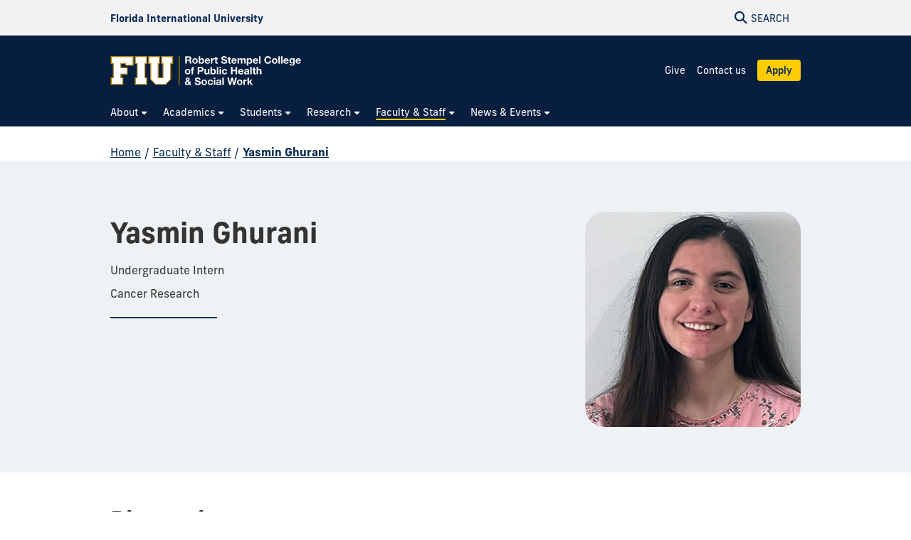

--- FILE ---
content_type: text/html
request_url: https://stempel.fiu.edu/faculty-staff/profiles/ghurani-yasmin.html
body_size: 8884
content:
<!DOCTYPE html>
<html lang="en-US">
	<head>
		  
        <meta charset="UTF-8"/>
        <meta content="IE=edge" http-equiv="X-UA-Compatible"/>
        <meta content="width=device-width, initial-scale=1.0" name="viewport"/>
        <meta content="Florida International University - Digital Communications" name="author"/>

		                <title>Yasmin Ghurani | FIU Robert Stempel College of Public Health &amp; Social Work</title>
<meta content="Yasmin Ghurani" property="og:title"/>
<meta content="d44a8c930a73710b269f6321dae29eaa" name="id"/>
<meta content="https://stempel.fiu.edu/faculty-staff/_assets/ghurani-yasmin.png" property="og:image"/>
<meta content="summary_large_image" name="twitter:card"/>
<meta content="website" property="og:type"/>
<meta content="https://stempel.fiu.edu/faculty-staff/profiles/ghurani-yasmin.html" property="og:url"/>
<link href="https://stempel.fiu.edu/faculty-staff/profiles/ghurani-yasmin.html" rel="canonical"/>


<script id="page-schema" type="application/ld+json">
{
    "@context":"https://schema.org",
        "@graph":[
            {
              "@type":"WebSite",
              "@id":"https://stempel.fiu.edu",
              "url":"https://stempel.fiu.edu",
              "name":"Robert Stempel College of Public Health &amp; Social Work",
              "potentialAction":{
                 "@type":"SearchAction",
                 "target":"https://stempel.fiu.edu/results.html?q={query}",
                 "query-input":"required name=query"
              }
            },
            {
              "@type":"WebPage",
              "@id":"https://stempel.fiu.edu/faculty-staff/profiles/ghurani-yasmin.html",
              "@url":"https://stempel.fiu.edu/faculty-staff/profiles/ghurani-yasmin.html",
              "inLanguage":"en-US",
              "name":"Yasmin Ghurani",
              "isPartOf":{
                 "@id":"https://stempel.fiu.edu"
            },
                          "datePublished":"2025-08-28T11:42Z",
              "dateModified":"2024-02-22T23:49Z"
            }
        ]
}
</script>
		
<!-- Preconnect -->
<link crossorigin="anonymous" href="https://use.typekit.net" rel="preconnect"/>
<link crossorigin="anonymous" href="https://digicdn.fiu.edu" rel="preconnect"/>

<!-- Preload -->
<link as="style" crossorigin="anonymous" href="https://digicdn.fiu.edu/core/_assets/css/fiu-custom-foundation.css" rel="preload"/>
<link as="style" crossorigin="anonymous" href="https://digicdn.fiu.edu/v2/assets/css/styles.css" rel="preload"/>
<link as="style" crossorigin="anonymous" href="https://digicdn.fiu.edu/core/_assets/css/styles.css?v=1.39.2.0" rel="preload"/>
<link as="style" crossorigin="anonymous" href="https://digicdn.fiu.edu/fonts/fa/css/all.min.css" rel="preload"/>
<link as="style" crossorigin="anonymous" href="https://digicdn.fiu.edu/fonts/fa/css/v4-shims.min.css" rel="preload"/>
<link as="style" crossorigin="anonymous" href="https://use.typekit.net/erk8tyy.css" rel="preload"/>
<link as="style" crossorigin="anonymous" href="https://digicdn.fiu.edu/fonts/furore.css" rel="preload"/>
<link as="style" crossorigin="anonymous" href="https://digicdn.fiu.edu/fonts/barlow.css" rel="preload"/>

<!-- Stylesheets -->
<link crossorigin="anonymous" href="https://digicdn.fiu.edu/core/_assets/css/fiu-custom-foundation.css" rel="stylesheet"/>
<link crossorigin="anonymous" href="https://digicdn.fiu.edu/v2/assets/css/styles.css" rel="stylesheet"/>
<link crossorigin="anonymous" href="https://digicdn.fiu.edu/core/_assets/css/styles.css?v=1.39.2.0" rel="stylesheet"/>
<link crossorigin="anonymous" href="https://digicdn.fiu.edu/fonts/fa/css/all.min.css" rel="stylesheet"/>
<link crossorigin="anonymous" href="https://digicdn.fiu.edu/fonts/fa/css/v4-shims.min.css" rel="stylesheet"/>
<link crossorigin="anonymous" href="https://use.typekit.net/erk8tyy.css" rel="stylesheet"/>
<link crossorigin="anonymous" href="https://digicdn.fiu.edu/fonts/furore.css" rel="stylesheet"/>
<link crossorigin="anonymous" href="https://digicdn.fiu.edu/fonts/barlow.css" rel="stylesheet"/>


		<link href="../../_assets/css/custom.css?v=06052023" id="site-styles" rel="stylesheet"/>

		
		  
        <link href="https://digicdn.fiu.edu/core/_assets/favicon/apple-touch-icon.png" rel="apple-touch-icon" sizes="180x180"/>
        <link href="https://digicdn.fiu.edu/core/_assets/favicon/favicon-32x32.png" rel="icon" sizes="32x32" type="image/png"/>
        <link href="https://digicdn.fiu.edu/core/_assets/favicon/favicon-16x16.png" rel="icon" sizes="16x16" type="image/png"/>
        <link href="https://digicdn.fiu.edu/core/_assets/favicon/site.webmanifest" rel="manifest"/>
        <link color="#112d54" href="https://digicdn.fiu.edu/core/_assets/favicon/safari-pinned-tab.svg" rel="mask-icon"/>
        <link href="https://digicdn.fiu.edu/core/_assets/favicon/favicon.ico" rel="shortcut icon"/>
        <meta content="#e8cd7d" name="msapplication-TileColor"/>
        <meta content="#ffffff" name="theme-color"/>
        <meta content="https://digicdn.fiu.edu/core/_assets/favicon/browserconfig.xml" name="msapplication-config"/>

		
<!-- Google Tag Manager -->
<script>dataLayer = [];</script>
<script>
    (function(w,d,s,l,i){w[l]=w[l]||[];w[l].push({'gtm.start':
    new Date().getTime(),event:'gtm.js'});var f=d.getElementsByTagName(s)[0],
    j=d.createElement(s),dl=l!='dataLayer'?'&amp;l='+l:'';j.async=true;j.src=
    'https://www.googletagmanager.com/gtm.js?id='+i+dl;f.parentNode.insertBefore(j,f);
    })(window,document,'script','dataLayer', 'GTM-NKGVZSX');
</script>



		
		
		
	</head>
	<body class="preload">
		
		
		<header class="horizontal-logo mega-menu"><a class="skip-main-content" href="#main-content">Skip to Main Content</a><div class="row logo-tools"><div class="columns logo-tools-wrapper"><a aria-label="Florida International University Homepage" class="header-logo" href="https://www.fiu.edu/"><span>Florida International University</span></a><div class="tools"><a aria-haspopup="true" aria-label="Open Search" href="#" id="search" role="button"><p aria-hidden="true" class="fa fa-search"></p><span>Search</span></a></div></div></div><div id="nav"><div class="contain-to-grid"><div class="row site-header"><div class="columns"><div class="tools"><a aria-haspopup="true" aria-label="Open Menu" href="#" id="menu" role="button"><p aria-hidden="true" class="fa fa-bars"><span>Menu</span></p></a></div><div class="header-grid"><div class="header-grid-logo"><a aria-label="Robert Stempel College of Public Health &amp; Social Work Homepage" href="../../index.html"><img alt="Robert Stempel College of Public Health &amp; Social Work Homepage" class="svg-logo" src="../../_assets/images/logo-stempel.svg"/></a></div><div class="header-grid-menu"><ul><li><a class="" href="https://give.fiu.edu/give-now/robert-stempel-college-of-public-health-social-work/index.html" rel="noopener noreferrer" target="_blank">Give</a></li><li><a class="" href="../../contact/index.html">Contact us</a></li><li><a class="button button--bright-gold" href="../../apply/index.html">Apply</a></li></ul></div><nav aria-label="Robert Stempel College of Public Health &amp; Social Work" class="top-bar regular-nav" data-options="is_hover: false" data-topbar="" id="main-menu"><div class="top-bar-section"><ul class="nav-links" role="menu"><li class=" has-dropdown " role="menuitem"><button aria-expanded="false" aria-haspopup="true"><span>About</span></button><ul class="dropdown " role="menubar"><li role="menuitem"><div class="row menu-item-wrapper"><div class="columns mm-group-content large-3"><div class="heading"><span class="display-text">Working together for the greater good</span><hr aria-hidden="true" role="presentation"/></div><p>Stempel College inspires groundbreaking research and education through an academic environment that influences policy and promotes healthy living in communities near and far.</p></div><div class="columns mm-group-links large-6"><div class="heading"><span class="display-text">Learn more about Stempel College</span><hr aria-hidden="true" role="presentation"/></div><ul class="mm-links summaries columns-2"><li><div class="mm-link-wrapper"><a href="../../about/message-from-the-dean/index.html">Message from the Dean</a><div class="link-summary">Welcome from Tomás R. Guilarte, the dean of Stempel College.</div></div></li><li><div class="mm-link-wrapper"><a href="../../about/mission-vision/index.html">Mission &amp; Values</a><div class="link-summary">We are committed to making positive change in local and global communities.</div></div></li><li><div class="mm-link-wrapper"><a href="../../about/rankings-and-facts/index.html">Ranking &amp; Facts</a><div class="link-summary">Celebrate our highly-rated programs and top research funding among public universities.</div></div></li><li><div class="mm-link-wrapper"><a href="../../about/accreditation/index.html">Accreditation</a><div class="link-summary">Our programs meet national accreditation standards.</div></div></li></ul></div><div class="columns mm-group-content large-3"><div class="heading"><span aria-hidden="true" class="fa fa-solid fa-user"></span><span class="display-text">Looking for someone?</span><hr aria-hidden="true" role="presentation"/></div><p>See the members of Stempel College who elevate our programs, research and administration.</p><p><a href="../index.html">View Faculty &amp; Staff Directory</a></p></div></div></li></ul></li><li class=" has-dropdown " role="menuitem"><button aria-expanded="false" aria-haspopup="true"><span>Academics</span></button><ul class="dropdown " role="menubar"><li role="menuitem"><div class="row menu-item-wrapper"><div class="columns mm-group-links large-3"><div class="heading"><span class="display-text">Schools</span><hr aria-hidden="true" role="presentation"/></div><ul class="mm-links  columns-1"><li><div class="mm-link-wrapper"><a href="../../academics/public-health/index.html">Public Health</a></div></li><li><div class="mm-link-wrapper"><a href="../../academics/social-work/index.html">Social Work</a></div></li><li><div class="mm-link-wrapper"><a href="https://aidp.fiu.edu/">International Disaster Preparedness</a></div></li></ul></div><div class="columns mm-group-links large-6"><div class="heading"><span class="display-text">Departments</span><hr aria-hidden="true" role="presentation"/></div><ul class="mm-links  columns-2"><li><div class="mm-link-wrapper"><a href="../../academics/public-health/disciplines/biostatistics/index.html">Biostatistics</a></div></li><li><div class="mm-link-wrapper"><a href="../../academics/dietetics-and-nutrition/index.html">Dietetics &amp; Nutrition</a></div></li><li><div class="mm-link-wrapper"><a href="../../academics/public-health/disciplines/environmental-health-sciences/index.html">Environmental Health Sciences</a></div></li><li><div class="mm-link-wrapper"><a href="../../academics/public-health/disciplines/epidemiology/index.html">Epidemiology</a></div></li><li><div class="mm-link-wrapper"><a href="../../academics/public-health/disciplines/global-health/index.html">Global Health</a></div></li><li><div class="mm-link-wrapper"><a href="../../academics/public-health/disciplines/health-promotion-and-disease-prevention/index.html">Health Promotion &amp; Disease Prevention</a></div></li><li><div class="mm-link-wrapper"><a href="../../academics/public-health/disciplines/online-mph/index.html">Online MPH Generalist</a></div></li></ul></div><div class="columns mm-group-content large-3"><div class="heading"><span aria-hidden="true" class="fa fa-solid fa-magnifying-glass"></span><span class="display-text">Program Finder</span><hr aria-hidden="true" role="presentation"/></div><p>Start the next step of your education with one of Stempel College's degrees and programs taught by world-renowned faculty.</p><p><a class="display-text" href="../../academics/degrees-programs/index.html">Explore Degrees &amp; Programs</a></p></div></div></li></ul></li><li class=" has-dropdown " role="menuitem"><button aria-expanded="false" aria-haspopup="true"><span>Students</span></button><ul class="dropdown " role="menubar"><li role="menuitem"><div class="row menu-item-wrapper"><div class="columns mm-group-links large-3"><div class="heading"><span class="display-text">Survival Guides</span><hr aria-hidden="true" role="presentation"/></div><ul class="mm-links  columns-1"><li><div class="mm-link-wrapper"><a href="../../students/current-students/index.html">Current</a></div></li><li><div class="mm-link-wrapper"><a href="../../students/prospective/index.html">Prospective</a></div></li><li><div class="mm-link-wrapper"><a href="../../students/current-students/index.html">International</a></div></li></ul></div><div class="columns mm-group-links large-3"><div class="heading"><span class="display-text">Useful Links</span><hr aria-hidden="true" role="presentation"/></div><ul class="mm-links  columns-1"><li><div class="mm-link-wrapper"><a href="../../students/funding-your-education/index.html">Funding your Education</a></div></li><li><div class="mm-link-wrapper"><a href="https://housing.fiu.edu/index.html" target="_blank">Housing</a></div></li><li><div class="mm-link-wrapper"><a href="http://dasa.fiu.edu/all-departments/advising/index.html" target="_blank">Advising</a></div></li><li><div class="mm-link-wrapper"><a href="../../students/careers/index.html">Career &amp; Professional Development</a></div></li></ul></div><div class="columns mm-group-content large-3"><div class="heading"><span class="display-text">Study Abroad</span><hr aria-hidden="true" role="presentation"/></div><p>At Stempel College, students may have opportunities to conduct research or participate in other educational opportunities abroad.</p><p><a class="display-text" href="../../students/international-experiences/index.html">View International Experiences</a></p></div></div></li></ul></li><li class=" has-dropdown " role="menuitem"><button aria-expanded="false" aria-haspopup="true"><span>Research</span></button><ul class="dropdown " role="menubar"><li role="menuitem"><div class="row menu-item-wrapper"><div class="columns mm-group-content large-3"><div class="heading"><span class="display-text">Research at Stempel College</span><hr aria-hidden="true" role="presentation"/></div><p>Our college's research extends beyond South Florida, embracing global populations as major public health issues and social welfare problems continue to affect the world.</p><p><a class="display-text" href="../../research/index.html">See our focus and impact</a></p></div><div class="columns mm-group-content large-3"><div class="heading"><span class="display-text">Laboratories</span><hr aria-hidden="true" role="presentation"/></div><p>Stempel College's nationally renowned laboratories are finding solutions to fundamental issues faced by local and global populations.</p><p><a class="display-text" href="../../research/labs/index.html">View Laboratories</a></p></div><div class="columns mm-group-content large-3"><div class="heading"><span class="display-text">Affiliated Research Centers</span><hr aria-hidden="true" role="presentation"/></div><p>These collaborative hubs serve as epicenters of groundbreaking research into complex challenges in health.</p><p><a class="display-text" href="../../research/affiliated-research-centers/index.html">View Affiliated Research Centers</a></p></div></div></li></ul></li><li class=" current has-dropdown " role="menuitem"><button aria-expanded="false" aria-haspopup="true"><span>Faculty &amp; Staff</span></button><ul class="dropdown " role="menubar"><li role="menuitem"><div class="row menu-item-wrapper"><div class="columns mm-group-content large-3"><div class="heading"><span class="display-text">Resource Portal</span><hr aria-hidden="true" role="presentation"/></div><p>Our Faculty &amp; Staff Resources portal is a one-stop shop for everything members of Stempel College might need.</p><p><a class="display-text" href="../resources/index.html">Explore resources</a></p></div><div class="columns mm-group-links large-3"><div class="heading"><span class="display-text">Quick Links</span><hr aria-hidden="true" role="presentation"/></div><ul class="mm-links  columns-1"><li><div class="mm-link-wrapper"><a href="../../_assets/docs/ops-manual.pdf">Operations Manual</a></div></li><li><div class="mm-link-wrapper"><a href="https://hr.fiu.edu/payroll-calendars-schedules/">Payroll Calendars and Schedules</a></div></li></ul></div><div class="columns mm-group-content large-3"><div class="heading"><span aria-hidden="true" class="fa fa-solid fa-user"></span><span class="display-text">Faculty &amp; Staff Directory</span><hr aria-hidden="true" role="presentation"/></div><p>See the members of Stempel College who elevate our programs, research and administration.</p><p><a class="display-text" href="../index.html">View Directory</a></p></div></div></li></ul></li><li class=" has-dropdown " role="menuitem"><button aria-expanded="false" aria-haspopup="true"><span>News &amp; Events</span></button><ul class="dropdown " role="menubar"><li role="menuitem"><div class="row menu-item-wrapper"><div class="columns mm-group-content large-3"><div class="heading"><span class="display-text">Upcoming Events</span><hr aria-hidden="true" role="presentation"/></div><p>Stempel College hosts both annual and periodic events for students, alumni, faculty and staff.</p><p><a class="display-text" href="../../news-and-events/index.html">View upcoming news and events</a></p></div><div class="columns mm-group-content large-3"><div class="heading"><span class="display-text">Stempel Stories</span><hr aria-hidden="true" role="presentation"/></div><p>Read about the college's latest developments, from national rankings to student and faculty achievements.</p><p><a class="display-text" href="../../news-and-events/stempel-stories/index.html">View Stempel Stories</a></p></div><div class="columns mm-group-content large-3"><div class="heading"><span class="display-text">Stay up to date</span><hr aria-hidden="true" role="presentation"/></div><p>Get the latest Stempel College news delivered directly to your email inbox.</p><p><a class="display-text" href="https://lp.constantcontactpages.com/su/D4SOeIw/StempelStories?source_id=248b58c1-00dc-401b-af87-cc3794923a8f&amp;source_type=em&amp;c=Uec1W0Jgt6WxPTI42sK_TOJZwRcQf9Dw3BR4gqtRwC_UjNZewmkSUQ==">Subscribe to Stempel Stories</a></p></div></div></li></ul></li></ul></div></nav></div></div></div></div></div></header>
		<section aria-labelledby="mobile-menu" class="overlay-container menu hide"><div class="row menu-close"><div class="small-12 columns text-right"><a aria-label="Close Menu" class="close-button" href="#" role="button"><span class="close-text">Close</span><span aria-hidden="true" class="fa fa-close"></span></a></div></div><div class="row small-collapse"><div class="columns"><nav aria-label="Mobile Menu" id="mobile-menu"><ul><li class=""><a href="../../index.html"><span>Home</span></a></li><li class="mobile-dropdown "><button aria-expanded="false"><span>About</span></button><ul class="dropdown-items"><li><a href="../../about/index.html"><span>Overview</span></a></li><li class=""><a href="../../about/rankings-and-facts/index.html"><span>Rankings &amp; Facts</span></a></li><li class=""><a href="../../about/accreditation/index.html"><span>Accreditation</span></a></li><li class=""><a href="../../about/message-from-the-dean/index.html"><span>Message from the Dean</span></a></li><li class=""><a href="../../about/mission-vision/index.html"><span>Mission &amp; Vision</span></a></li></ul></li><li class="mobile-dropdown "><button aria-expanded="false"><span>Academics</span></button><ul class="dropdown-items"><li><a href="../../academics/index.html"><span>Overview</span></a></li><li class=""><a href="../../academics/degrees-programs/index.html"><span>Degrees &amp; Programs</span></a></li><li class=""><a href="../../academics/public-health/index.html"><span>Public Health</span></a></li><li class=""><a href="../../academics/social-work/index.html"><span>School of Social Work</span></a></li><li class=""><a href="../../academics/dietetics-and-nutrition/index.html"><span>Department of Dietetics &amp; Nutrition</span></a></li><li class=""><a href="https://aidp.fiu.edu/"><span>Academy for International Disaster Preparedness</span></a></li></ul></li><li class="mobile-dropdown "><button aria-expanded="false"><span>Students</span></button><ul class="dropdown-items"><li><a href="../../students/index.html"><span>Overview</span></a></li><li class=""><a href="../../students/current-students/index.html"><span>Current Students</span></a></li><li class=""><a href="../../students/prospective/index.html"><span>Prospective Students</span></a></li><li class=""><a href="../../students/international-experiences/index.html"><span>International Experiences</span></a></li><li class=""><a href="../../students/careers/index.html"><span>Careers</span></a></li></ul></li><li class="mobile-dropdown "><button aria-expanded="false"><span>Research</span></button><ul class="dropdown-items"><li><a href="../../research/index.html"><span>Overview</span></a></li><li class=""><a href="../../research/affiliated-research-centers/index.html"><span>Affiliated Research Centers</span></a></li><li class=""><a href="../../research/labs/index.html"><span>Laboratories</span></a></li></ul></li><li class="mobile-dropdown current "><button aria-expanded="false"><span>Faculty &amp; Staff</span></button><ul class="dropdown-items"><li><a href="../index.html"><span>Faculty &amp; Staff Directory</span></a></li><li class=""><a href="../resources/index.html"><span>Faculty &amp; Staff Resources</span></a></li></ul></li><li class="mobile-dropdown "><button aria-expanded="false"><span>News &amp; Events</span></button><ul class="dropdown-items"><li><a href="../../news-and-events/index.html"><span>Overview</span></a></li><li class=""><a href="../../news-and-events/stempel-college-career-fair/index.html"><span>Career Fair</span></a></li><li class=""><a href="../../news-and-events/stempel-stories/index.html"><span>Stempel Stories</span></a></li></ul></li><li class=""><a href="https://give.fiu.edu/give-now/robert-stempel-college-of-public-health-social-work/index.html" rel="noopener noreferrer" target="_blank"><span>Give</span></a></li><li class=""><a href="../../contact/index.html"><span>Contact us</span></a></li><li class="highlight cyan"><a href="../../apply/index.html"><span>Apply</span></a></li></ul></nav></div></div></section>
		<section aria-label="Search" class="overlay-container search hide">
    <div class="row menu-close">
        <div class="small-12 columns text-right">
            <a aria-label="Close Search" class="close-button" href="#" role="button">
                <span class="close-text">Close</span><span aria-hidden="true" class="fa fa-close"></span>
            </a>
        </div>
    </div>
    <div class="row">
        <div class="search-wrapper custom medium-centered columns">
            <div class="row">
                <div class="small-12 columns">
                    <h5>Search this website</h5>
                    <form action="/results.html" id="search-degrees-and-programs">
                        <div class="row collapse postfix-round">
                            <div class="small-12 columns">
                                <input aria-label="Search Website" id="search-box" name="q" placeholder="Search Website"/>
                                <button class="postfix" type="submit">
                                    <span aria-hidden="true" class="fa fa-search"></span>
                                    <span aria-label="Search Website" class="hide-for-small-only">SEARCH</span>
                                </button>
                            </div>
                        </div>
                    </form>
                </div>
            </div>
        </div>
         
        <div class="small-12 columns">
            <aside aria-label="Quick Links">
                                                                    <h5>Quick Links</h5>
                    <ul class="small-block-grid-1 medium-block-grid-2 large-block-grid-3 block-grid">
                                                                            <li>
                                                                
                                                                <a href="https://phonebook.fiu.edu" target="_blank">
																		<span aria-hidden="true" class="fa fa-phone"></span>Phonebook</a>
                            </li>
                                                    <li>
                                                                
                                                                <a href="https://parking.fiu.edu/" target="_blank">
																		<span aria-hidden="true" class="fa fa-car"></span>Parking &amp; Transportation</a>
                            </li>
                                                    <li>
                                                                
                                                                <a href="https://dasa.fiu.edu/all-departments/wellness-recreation-centers/" target="_blank">
																		<span aria-hidden="true" class="fa fa-heartbeat"></span>Wellness &amp; Recreation Centers</a>
                            </li>
                                                    <li>
                                                                
                                                                <a href="http://campusmaps.fiu.edu/" target="_blank">
																		<span aria-hidden="true" class="fa fa-map-o"></span>Campus Maps</a>
                            </li>
                                                    <li>
                                                                
                                                                <a href="https://library.fiu.edu/" target="_blank">
																		<span aria-hidden="true" class="fa fa-building"></span>Libraries</a>
                            </li>
                                                    <li>
                                                                
                                                                <a href="https://network.fiu.edu/" target="_blank">
																		<span aria-hidden="true" class="fa fa-wifi"></span>Wi-Fi/Internet Access</a>
                            </li>
                                                    <li>
                                                                
                                                                <a href="https://calendar.fiu.edu/" target="_blank">
																		<span aria-hidden="true" class="fa fa-calendar"></span>University Calendar</a>
                            </li>
                                                    <li>
                                                                
                                                                <a href="https://shop.fiu.edu/" target="_blank">
																		<span aria-hidden="true" class="fa fa-spoon"></span>Dining &amp; Shopping</a>
                            </li>
                                                    <li>
                                                                
                                                                <a href="https://catalog.fiu.edu/" target="_blank">
																		<span aria-hidden="true" class="fa fa-files-o"></span>Course Catalog</a>
                            </li>
                                                    <li>
                                                                
                                                                <a href="https://police.fiu.edu/" target="_blank">
																		<span aria-hidden="true" class="fa fa-exclamation-circle"></span>FIU Police</a>
                            </li>
                                                    <li>
                                                                
                                                                <a href="https://shop.fiu.edu/retail/barnes-noble/course-materials/" target="_blank">
																		<span aria-hidden="true" class="fa fa-book"></span>Bookstore</a>
                            </li>
                                                    <li>
                                                                
                                                                <a href="https://www.fiu.edu/atoz/index.html" target="_blank">
																		<span aria-hidden="true" class="fa fa-search"></span>A to Z Index</a>
                            </li>
                                            </ul>
                                    <h5>Resources</h5>
                    <ul class="small-block-grid-1 medium-block-grid-2 large-block-grid-3 block-grid">
                                                                            <li>
                                                                
                                                                <a aria-label="Future Students &amp; Parents Information" href="https://www.fiu.edu/information-for/future-students-parents.html" target="_blank">
																		<span aria-hidden="true" class="fa fa-None"></span>Future Students &amp; Parents</a>
                            </li>
                                                    <li>
                                                                
                                                                <a aria-label="Current Students Information" href="https://www.fiu.edu/information-for/current-students.html" target="_blank">
																		<span aria-hidden="true" class="fa fa-None"></span>Current Students</a>
                            </li>
                                                    <li>
                                                                
                                                                <a aria-label="Faculty &amp; Staff Information" href="https://www.fiu.edu/information-for/faculty-staff.html" target="_blank">
																		<span aria-hidden="true" class="fa fa-None"></span>Faculty &amp; Staff</a>
                            </li>
                                            </ul>
                            </aside>
        </div>
    </div>
</section>
		<main id="main-content">
		    
			
			
			
			                                                                                                                                                               
			
			
			<div class="breadcrumbs-wrapper"><div class="row"><nav aria-label="Breadcrumbs" class="small-12 columns"><ol aria-label="You are here:" class="breadcrumbs"><li><a href="../../index.html">Home</a><span aria-hidden="true" role="presentation">/</span></li><li><a href="../index.html">Faculty &amp; Staff</a><span aria-hidden="true" role="presentation">/</span></li><li class="current"><a aria-current="page" href="#">Yasmin Ghurani</a></li></ol></nav></div></div>
			<a aria-hidden="true" id="content-start"></a>
			
			<article aria-label="Yasmin Ghurani Profile" typeof="Person" vocab="https://schema.org/"><div class="content-block fiu-background-gray profile-page refresh"><div class="row"><div class="large-8 columns columns faculty-info-container"><div class="faculty-info"><h1 property="name">Yasmin Ghurani</h1><div class="section-padding-small"><p property="jobTitle">Undergraduate Intern</p><p>Cancer Research</p><hr/><div class="contact-info"></div></div></div></div><div class="small-8 small-centered large-uncentered large-4 text-center columns"><img alt="Yasmin Ghurani" class="profile-thumbnail" height="300" property="image" src="../_assets/ghurani-yasmin.png" width="300"/></div></div></div><div class="content-block fiu-background-white profile-page-content"><div class="row"><div class="columns large-8 columns"><div class="faculty-description"><h2>Biography</h2><span>Yasmin Ghurani is currently attending Florida International University as a Chemistry major and is assessing the impact of chronic arsenic exposure on ovarian cells in the Azzam Lab. Ms. Ghurani plans to continue her assessment of arsenic on ovarian cells as a graduate student following her graduation in 2024.</span></div></div></div></div></article>
			
			
		</main>
		            <footer role="contentinfo">
                                                  <div class="footer-info">
                                        <div class="row">
                                            <div class="small-12 medium-4 columns">
                            <h2>About Stempel College</h2>
<p>Stempel College&#8217;s unique location at the crossroads of the Americas in Miami, Fla., positions us to address complex challenges that impact our communities.</p>
                        </div>
                                             <div class="small-12 medium-4 columns">
                            <h2>Quick Links</h2>
<p><a href="../../apply/index.html">Apply </a> <br/> <a href="../index.html">Faculty &amp; Staff Directory</a> <br/> <a aria-label="Research at Stempel" href="../../research/index.html">Research</a> <br/> <a href="../../students/index.html">Students</a> <br/> <a href="../../academics/degrees-programs/index.html">Degrees &amp; Programs</a> <br/> <a href="https://lp.constantcontactpages.com/su/D4SOeIw/StempelStories?source_id=248b58c1-00dc-401b-af87-cc3794923a8f&amp;source_type=em&amp;c=Uec1W0Jgt6WxPTI42sK_TOJZwRcQf9Dw3BR4gqtRwC_UjNZewmkSUQ==" rel="noopener" target="_blank">Subscribe to our newsletter</a> <br/> <a href="https://give.fiu.edu/give-now/robert-stempel-college-of-public-health-social-work/index.html" rel="noopener" target="_blank">Give</a></p>
                        </div>
                                             <div class="small-12 medium-4 columns">
                            <h2>Contact</h2>
<p>Stempel College<br/> Florida International University<br/> 11200 SW 8th Street AHC5<br/> Miami, FL 33199<br/><a href="tel:3053484903">305-348-4903</a><br/><a href="mailto:stempel@fiu.edu">stempel@fiu.edu</a></p>
                        </div>
                                     </div>
                    </div>
                <div class="row">
		<div class="small-12 columns medium-4 medium-push-8">
			<a class="footer-logo" href="https://www.fiu.edu/" rel="noopener noreferrer" target="_blank">
				<img alt="Florida International University Homepage" height="54" loading="lazy" src="https://digicdn.fiu.edu/core/_assets/images/footer-logo.svg" width="300"/>
			</a>
		    						    <h2>Connect</h2>
						<ul>
<li><a href="https://www.fiu.edu/about/contact-us/index.html">Contact FIU</a></li>
<li><a aria-label="FIU News Website" href="https://news.fiu.edu/" rel="noopener noreferrer" target="_blank">FIU News</a></li>
</ul> 
						<ul aria-label="Social Networks" class="social-media">
<li><a aria-label="Follow FIU on Instagram" href="https://www.instagram.com/fiuinstagram/" rel="noopener noreferrer" target="_blank"><span aria-hidden="true" class="fa-brands fa-instagram"></span></a></li><li><a aria-label="Follow FIU on LinkedIn" href="https://www.linkedin.com/school/florida-international-university/" rel="noopener noreferrer" target="_blank"><span aria-hidden="true" class="fa-brands fa-linkedin"></span></a></li><li><a aria-label="Follow FIU on Facebook" href="https://www.facebook.com/floridainternational" rel="noopener noreferrer" target="_blank"><span aria-hidden="true" class="fa-brands fa-facebook"></span></a></li><li><a aria-label="Follow FIU on Twitter" href="https://twitter.com/fiu" rel="noopener noreferrer" target="_blank"><span aria-hidden="true" class="fa-brands fa-twitter"></span></a></li><li><a aria-label="Follow FIU on YouTube" href="https://www.youtube.com/user/FloridaInternational" rel="noopener noreferrer" target="_blank"><span aria-hidden="true" class="fa-brands fa-youtube"></span></a></li><li><a aria-label="Follow FIU on Flickr" href="https://flickr.com/photos/fiu" rel="noopener noreferrer" target="_blank"><span aria-hidden="true" class="fa-brands fa-flickr"></span></a></li> </ul>
					</div>
						   <div class="small-12 columns medium-4 medium-pull-4">
				<h2>Explore FIU</h2>
                <ul>
<li><a href="https://www.fiu.edu/about/index.html">About FIU</a></li>
<li><a aria-label="FIU Admissions" href="https://www.fiu.edu/admissions/index.html">Admissions</a></li>
<li><a aria-label="FIU Academics" href="https://www.fiu.edu/academics/index.html">Academics</a></li>
<li><a href="https://www.fiu.edu/locations/index.html">Locations</a></li>
<li><a aria-label="FIU Research" href="https://www.fiu.edu/research/index.html">Research</a></li>
<li><a href="https://www.fiu.edu/student-life/index.html">Student Life</a></li>
<li><a href="https://www.fiu.edu/athletics/index.html">Athletics</a></li>
<li><a aria-label="FIU Alumni and Giving" href="https://www.fiu.edu/alumni-and-giving/index.html">Alumni and Giving</a></li>
<li><a href="https://hr.fiu.edu/careers/" rel="noopener noreferrer" target="_blank">Careers at FIU</a></li>
<li><a href="https://onestop.fiu.edu/finances/estimate-your-costs/">Estimate Cost of Attendance</a></li>
</ul> 
			</div>
				   <div class="small-12 columns medium-4 medium-pull-4">
				<h2>Tools &amp; Resources</h2>
                <ul>
<li><a href="https://phonebook.fiu.edu" rel="noopener noreferrer" target="_blank">Phonebook</a>&#160;(Directory)</li>
<li><a href="https://calendar.fiu.edu/" rel="noopener noreferrer" target="_blank">University Calendar</a></li>
<li><a href="https://campusmaps.fiu.edu/" rel="noopener noreferrer" target="_blank">Campus Maps</a></li>
<li><a href="https://my.fiu.edu/" rel="noopener noreferrer" target="_blank">MyFIU</a></li>
<li><a href="https://canvas.fiu.edu" rel="noopener" target="_blank">Canvas</a></li>
<li><a href="http://mail.fiu.edu/" rel="noopener noreferrer" target="_blank">FIU Email</a></li>
<li><a href="https://fiu.service-now.com/sp?id=services_status" rel="noopener" target="_blank">System Status</a></li>
<li><a href="https://centralreservations.fiu.edu/" rel="noopener" target="_blank">Reserve Space</a></li>
<li><a href="https://ace.fiu.edu/civil-rights/harassment-and-discrimination/" rel="noopener" target="_blank">Nondiscrimination</a></li>
<li><a href="https://ace.fiu.edu/title-ix/" rel="noopener" target="_blank">Title IX</a></li>
<li><a href="https://report.fiu.edu/" rel="noopener" target="_blank">Report Discrimination or Harassment</a></li>
</ul> 
			</div>
		                    	<div class="small-12 columns text-center">
<p class="copyright">
<small>© 2025 Florida International University </small> | <small>Website by <a aria-label="External Relations - Digital Communications" href="https://stratcomm.fiu.edu/digital-print/websites/" target="_blank">Digital Communications</a></small> | <small><a href="https://webforms.fiu.edu/view.php?id=370774" id="website-feedback" target="_blank">Website Feedback</a></small> |  <small><a href="https://accessibility.fiu.edu/" target="_blank">Web/Accessibility</a></small>
 | <small><a href="../../sitemap.html">Sitemap</a></small></p>
    </div>
	</div>
</footer>
		
		
                
                
                <script src="https://digicdn.fiu.edu/core/_assets/js/core.js?v1.17.0" type="text/javascript"></script>
            
		
		
		
		
		
		
		
       
    
	</body>
</html>

--- FILE ---
content_type: text/css
request_url: https://stempel.fiu.edu/_assets/css/custom.css?v=06052023
body_size: 2134
content:
.note {
    font-size: 0.875rem;
}
@media (min-width: 1025px) {
    body > header.horizontal-logo .header-grid-logo img {
      max-width: 315px;
    }
}
/* Banner */
#banner.banner-flex.banner--basic .content-flex .content, 
#banner-video.banner-flex.banner--basic .content-flex .content {
    width: auto;
    max-width: 100%;
    padding-left: 0;
    padding-right: 0;
}
#banner.banner-flex .content-flex, 
#banner-video.banner-flex .content-flex {
    justify-content: flex-start;
}
#banner.banner-flex .content-flex .content, 
#banner-video.banner-flex .content-flex .content {
    padding-left: 0;
    padding-right: 0;
}
#banner.banner-flex.full-width .content-flex .content,
#video-banner.banner-flex.full-width .content-flex .content {
    width: auto;
    max-width: unset;
}

@media (min-width: 1025px) {
    #banner.banner-flex .content-flex .content, 
    #banner-video.banner-flex .content-flex .content {
        width: auto;
        max-width: 80%;
    }
}
/* Thumbnail Grids */
@media (min-width: 641px) {
    /* one item */
    ul.thumbnail-grid li:first-child:nth-last-child(1) {
        /* -or- li:only-child { */
        width: 50%;
    }

    /* two items */
    ul.thumbnail-grid li:first-child:nth-last-child(2),
    ul.thumbnail-grid li:first-child:nth-last-child(2) ~ li {
        width: 50%;
    }

    /* three items */
    ul.thumbnail-grid li:first-child:nth-last-child(3),
    ul.thumbnail-grid li:first-child:nth-last-child(3) ~ li {
        width: 33.3333%;
    }
    
    /* four items */
    ul.small-block-grid-1 li:first-child:nth-last-child(4),
    ul.small-block-grid-1 li:first-child:nth-last-child(4) ~ li,
    ul.thumbnail-grid li:first-child:nth-last-child(4),
    ul.thumbnail-grid li:first-child:nth-last-child(4) ~ li {
        margin-top: 0 !important;
        clear: none;
        width: 25%;
    }
    ul.small-block-grid-1 li:first-child:nth-last-child(4) a p.display-text--small,
    ul.small-block-grid-1 li:first-child:nth-last-child(4) ~ li a p.display-text--small {
        font-size: 1rem;    
    }
}
/* Content Blocks */
.content-block .small-12 > *:last-child {
    margin-bottom: 0 !important;
}
@media(max-width: 640px) {
    .content-block .columns + .columns {
        margin-top: 1rem;
    }
}
article[aria-label="Page intro"] + article .content-block.white:first-child {
    padding-top: 0;
}
article[aria-label="Page intro"] + article .content-block.white .energy-lines-corners {
    margin-top: 0;
}
.padded-block-wrapper .row {
    padding-left: .9375rem;
    padding-right: .9375rem;
}
.padded-block-wrapper .padded-block {
    border: 1px solid #dfe7eb;
}
/* Stats */
.content-block.stats {
    text-align: center;
}

/* CTAs */
.cta-section .button-wrapper,
.cta-section .button-wrapper + .button-wrapper,
.cta-section .button-wrapper + .button-wrapper.end {
  display: inline-block;
  float: none;
  width: auto;
  max-width: 100%;
}
@media (min-width: 641px) {
    .cta-section .button-wrapper {
        padding-bottom: 0.75rem;
    }
    .cta-section .button-wrapper:last-child {
        padding-bottom: 0;
    }
    
}
@media only screen and (min-width: 40.063em) { 
    .energized-image img {
        margin-top: 3.5rem;
        margin-bottom: 3.5rem;
    }
}

@media (max-width: 567px) {
    .cta-section .energy-lines-corners {
        margin: 0;
        padding: 2.5rem;
    }
}

/* Blockquote Module */
.blockquote-container {
    padding: 2.5rem 0 !important;
}
/* Webforms */
#mf_iframe {
    margin-left: auto;
    margin-right: auto;
    max-width: 720px;
}
/* Stats Row */
.stats ul li p,
.stats ul li p span {
    line-height: 1.75;
}
.stats ul li p + p {
    font-weight: 500;
}
.content-block .stats {
    background-color: transparent;
    padding: 0;
}
.content-block .stats ul li {
    padding: 0;
}
.content-block .stats ul li p + p {
    color: #333;
}
.content-block .stats.text-left,
.content-block .stats.text-left p span::after {
    left: auto;
    transform: none;
}
/* News */
@media (max-width: 640px) {
    .content-block .text-right p:first-of-type > a {
        display: block;
        border: none;
        text-decoration: underline;
    }
    .news li img[src="stempel-news.jpeg"],
    .news li img[data-src="stempel-news.jpeg"] {
        display: none !important;
    }
}


.energized-underline {
    position: relative;
    transform: translateY(-5px);
    display: inline-block;   
}

.energized-underline:after {
    content: "";
    width: 100%;
    height: 0;
    border-bottom: 5px solid;
    position: absolute;
    background: none;
    border-image: linear-gradient(to bottom left, cyan, #fc0, cyan);
    border-image-slice: 1;
    border-top: 0;
    border-left: 0;
    border-right: 0;
    left: 0;
    bottom: 5px;
    z-index: -1;
}

/* Blog */
#blogPost header figure img {
    display: block;
    margin-left: auto;
    margin-right: auto;
    width: auto !important;
    max-width: 100%;
}

 .subscribe-module .cta-wrapper {
	 margin-top: 1.5rem;
}
 @media (min-width: 640px) {
	 .subscribe-module {
		 text-align: left;
	}
	 .subscribe-module {
		 display: -webkit-box;
		 display: -ms-flexbox;
		 display: flex;
		 -webkit-box-align: center;
		 -ms-flex-align: center;
		 align-items: center;
		 -webkit-box-pack: justify;
		 -ms-flex-pack: justify;
		 justify-content: space-between;
	}
	 .subscribe-module .cta-wrapper {
		 margin-top: 0;
	}
}


/* mega menu padding tweak */
body>header.mega-menu #nav .menu-item-wrapper .mm-group-links .mm-links>li {
    padding: 0 1rem .75rem 0 !important;
}

/* Sidebar menu */

.sidebar-menu .related-content  {
	padding:2rem
}

.sidebar-menu .related-content .display-text--small  {
	font-size: 1.25rem;
	line-height: 1.5;
}
.sidebar-menu .related-content ul {
    margin: 0;
    list-style: none;
}

.sidebar-menu .related-content ul li {
    border-bottom:solid 1px #081E3F36;
    padding:1rem 0;
}

.sidebar-menu .related-content ul li:last-child {
    border-bottom:none;
    padding-bottom:0

}

.sidebar-menu .related-content ul li a {
    text-decoration:none !important;
}

.sidebar-menu .related-content ul li a:hover,
.sidebar-menu .related-content ul li a:active,
.sidebar-menu .related-content ul li a:focus
{
    text-decoration:underline !important;
}

 .module--videos-information {
     .video-row {
         display: flex;
         gap: 20px;
         flex-wrap: wrap;
    }
     .video-col {
         flex: 1;
         min-width: 250px;
        /* lets 3 columns shrink but stay readable */
        /* Vertical ratio container — 9:16 */
         .short-wrapper {
             position: relative;
             width: 100%;
             padding-top: 177.78%;
            /* 16/9 but inverted → (16/9)*100 = 177.78% */
             margin-bottom: 1rem;
             iframe {
                 position: absolute;
                 top: 0;
                 left: 0;
                 width: 100%;
                 height: 100%;
                 border: 0;
            }
        }
    }
}

--- FILE ---
content_type: image/svg+xml
request_url: https://stempel.fiu.edu/_assets/images/logo-stempel.svg
body_size: 11410
content:
<?xml version="1.0" encoding="UTF-8"?><svg id="a" xmlns="http://www.w3.org/2000/svg" width="6.5in" height="1.03in" viewBox="0 0 467.99 74.33"><polygon points="166.36 72.63 166.36 2.33 168.63 2.33 168.63 72.63 166.36 72.63 166.36 72.63" fill="#b68400"/><path d="m56.92,25.98V2.53H1v19.09h4.87s0,32.42,0,32.42H1v18.81h30.53v-18.78h-4.51v-6.21l15.61.03v-18.27l-15.61-.03v-8.01h8.81v4.4h21.09Zm-32.21-6.68v12.6h15.59v13.59h-15.59v10.87h4.58v14.2H3.28v-14.2h4.89V19.3H3.27V4.8h51.3v18.89h-16.24v-4.38h-13.62Z" fill="#b68400"/><polygon points="8.16 56.37 3.28 56.37 3.28 70.57 29.29 70.57 29.29 56.37 24.71 56.37 24.71 45.5 40.3 45.5 40.3 31.91 24.71 31.91 24.71 19.31 38.33 19.31 38.33 23.7 54.57 23.7 54.57 4.81 3.27 4.81 3.27 19.31 8.16 19.31 8.16 56.37" fill="#fff"/><path d="m89.95,21.57V2.53h-30.56v19.04h4.79v32.48h-4.79v18.77h30.53v-18.77h-4.65V21.57h4.67Zm-2.27,34.79v14.2h-25.92v-14.2h4.69V19.3h-4.79V4.8h26.02v14.51h-4.69v37.06h4.69Z" fill="#b68400"/><polygon points="87.69 19.31 87.69 4.81 61.66 4.81 61.66 19.31 66.45 19.31 66.45 19.31 66.45 19.31 66.45 56.37 61.76 56.37 61.76 70.57 87.69 70.57 87.69 56.37 83 56.37 83 19.31 87.69 19.31" fill="#fff"/><path d="m123.67,2.53v19.05h3.28s0,32.49,0,32.49h-8.81V21.58h2.92V2.53h-28.73v19.04h4.63v37.72l12.91,13.56h25.33l12.82-13.56V21.57h4.73V2.53h-29.09Zm26.79,16.77h-4.68v39.69s-11.03,11.57-11.03,11.57h-24.46l-11.01-11.57V19.3h-4.69V4.8h23.99v14.51h-2.75v35.66h0s1.36,1.4,1.36,1.4h10.68s1.36-1.4,1.36-1.4h0s0-35.66,0-35.66h-2.75V4.8h23.98v14.51Z" fill="#b68400"/><polygon points="126.47 19.31 129.22 19.31 129.22 54.97 129.22 54.97 127.86 56.38 127.86 56.37 117.18 56.37 115.82 54.97 115.81 54.97 115.81 19.31 118.56 19.31 118.56 4.81 94.58 4.81 94.58 19.31 99.27 19.31 99.27 59 110.28 70.57 134.74 70.57 145.76 59 145.77 19.31 150.45 19.31 150.45 4.81 126.47 4.81 126.47 19.31" fill="#fff"/><path d="m182.39,2.97h9.62c3.2,0,5.22,2.22,5.22,4.92,0,2.1-.85,3.67-2.82,4.47v.05c1.93.5,2.47,2.37,2.6,4.17.08,1.12.05,3.22.75,4.22h-3.92c-.47-1.12-.42-2.85-.62-4.27-.28-1.88-1-2.7-2.97-2.7h-3.92v6.97h-3.92V2.97Zm3.92,8.07h4.3c1.75,0,2.7-.75,2.7-2.55s-.95-2.47-2.7-2.47h-4.3v5.02Z" fill="#fff"/><path d="m206.34,7.55c4.07,0,6.7,2.7,6.7,6.82s-2.62,6.8-6.7,6.8-6.67-2.7-6.67-6.8,2.62-6.82,6.67-6.82Zm0,10.95c2.42,0,3.15-2.07,3.15-4.12s-.72-4.15-3.15-4.15-3.12,2.08-3.12,4.15.72,4.12,3.12,4.12Z" fill="#fff"/><path d="m215.34,2.97h3.55v6.5h.05c.87-1.32,2.47-1.92,4.07-1.92,2.57,0,5.35,2.07,5.35,6.8s-2.77,6.82-5.35,6.82c-1.9,0-3.47-.57-4.25-2h-.05v1.65h-3.37V2.97Zm6.45,7.25c-2.1,0-3.03,1.97-3.03,4.15s.93,4.12,3.03,4.12,3.02-1.97,3.02-4.12-.92-4.15-3.02-4.15Z" fill="#fff"/><path d="m233.54,15.22c.1,2.25,1.2,3.27,3.17,3.27,1.43,0,2.57-.88,2.8-1.67h3.12c-1,3.05-3.12,4.35-6.05,4.35-4.07,0-6.6-2.8-6.6-6.8s2.67-6.82,6.6-6.82c4.4,0,6.52,3.7,6.27,7.67h-9.32Zm5.77-2.25c-.32-1.8-1.1-2.75-2.82-2.75-2.25,0-2.9,1.75-2.95,2.75h5.77Z" fill="#fff"/><path d="m244.96,7.9h3.37v2.4h.05c.65-1.62,2.4-2.75,4.12-2.75.25,0,.55.05.77.12v3.3c-.33-.07-.85-.12-1.27-.12-2.6,0-3.5,1.88-3.5,4.15v5.82h-3.55V7.9Z" fill="#fff"/><path d="m259.19,7.9h2.6v2.38h-2.6v6.4c0,1.2.3,1.5,1.5,1.5.37,0,.73-.03,1.1-.1v2.77c-.6.1-1.37.12-2.07.12-2.17,0-4.07-.5-4.07-3.07v-7.62h-2.15v-2.38h2.15v-3.87h3.55v3.87Z" fill="#fff"/><path d="m273.49,14.89c0,2.38,1.85,3.3,3.95,3.3,1.37,0,3.47-.4,3.47-2.22,0-1.93-2.67-2.25-5.3-2.95-2.65-.7-5.32-1.72-5.32-5.07,0-3.65,3.45-5.4,6.67-5.4,3.72,0,7.15,1.62,7.15,5.75h-3.8c-.12-2.15-1.65-2.7-3.52-2.7-1.25,0-2.7.53-2.7,2.03,0,1.37.85,1.55,5.32,2.7,1.3.32,5.3,1.15,5.3,5.2,0,3.28-2.57,5.72-7.42,5.72-3.95,0-7.65-1.95-7.6-6.35h3.8Z" fill="#fff"/><path d="m291.16,7.9h2.6v2.38h-2.6v6.4c0,1.2.3,1.5,1.5,1.5.37,0,.73-.03,1.1-.1v2.77c-.6.1-1.37.12-2.07.12-2.17,0-4.07-.5-4.07-3.07v-7.62h-2.15v-2.38h2.15v-3.87h3.55v3.87Z" fill="#fff"/><path d="m298.39,15.22c.1,2.25,1.2,3.27,3.17,3.27,1.42,0,2.57-.88,2.8-1.67h3.12c-1,3.05-3.12,4.35-6.05,4.35-4.07,0-6.6-2.8-6.6-6.8s2.68-6.82,6.6-6.82c4.4,0,6.52,3.7,6.27,7.67h-9.32Zm5.77-2.25c-.33-1.8-1.1-2.75-2.82-2.75-2.25,0-2.9,1.75-2.95,2.75h5.77Z" fill="#fff"/><path d="m309.91,7.9h3.35v1.75h.05c.92-1.32,2.27-2.1,3.95-2.1s3.07.6,3.77,2.15c.75-1.12,2.1-2.15,3.9-2.15,2.75,0,4.72,1.28,4.72,4.62v8.65h-3.55v-7.32c0-1.72-.15-3.15-2.17-3.15s-2.37,1.65-2.37,3.28v7.2h-3.55v-7.25c0-1.5.1-3.22-2.15-3.22-.7,0-2.4.45-2.4,2.97v7.5h-3.55V7.9Z" fill="#fff"/><path d="m332.46,7.9h3.37v1.65h.05c.85-1.38,2.25-2,3.85-2,4.05,0,5.87,3.28,5.87,6.95,0,3.45-1.9,6.67-5.67,6.67-1.55,0-3.02-.67-3.87-1.95h-.05v6.15h-3.55V7.9Zm9.6,6.5c0-2.05-.82-4.17-3.1-4.17s-3.07,2.08-3.07,4.17.8,4.1,3.1,4.1,3.07-2,3.07-4.1Z" fill="#fff"/><path d="m350.66,15.22c.1,2.25,1.2,3.27,3.17,3.27,1.43,0,2.57-.88,2.8-1.67h3.12c-1,3.05-3.12,4.35-6.05,4.35-4.07,0-6.6-2.8-6.6-6.8s2.67-6.82,6.6-6.82c4.4,0,6.52,3.7,6.27,7.67h-9.32Zm5.77-2.25c-.32-1.8-1.1-2.75-2.82-2.75-2.25,0-2.9,1.75-2.95,2.75h5.77Z" fill="#fff"/><path d="m362.19,2.97h3.55v17.85h-3.55V2.97Z" fill="#fff"/><path d="m387.76,8.97c-.25-1.78-1.95-3.12-3.9-3.12-3.52,0-4.85,3-4.85,6.12s1.32,5.97,4.85,5.97c2.4,0,3.75-1.65,4.05-4h3.8c-.4,4.45-3.47,7.3-7.85,7.3-5.52,0-8.77-4.12-8.77-9.27s3.25-9.42,8.77-9.42c3.92,0,7.22,2.3,7.7,6.42h-3.8Z" fill="#fff"/><path d="m400.28,7.55c4.07,0,6.7,2.7,6.7,6.82s-2.62,6.8-6.7,6.8-6.67-2.7-6.67-6.8,2.62-6.82,6.67-6.82Zm0,10.95c2.42,0,3.15-2.07,3.15-4.12s-.72-4.15-3.15-4.15-3.12,2.08-3.12,4.15.72,4.12,3.12,4.12Z" fill="#fff"/><path d="m409.38,2.97h3.55v17.85h-3.55V2.97Z" fill="#fff"/><path d="m415.84,2.97h3.55v17.85h-3.55V2.97Z" fill="#fff"/><path d="m425.11,15.22c.1,2.25,1.2,3.27,3.17,3.27,1.43,0,2.57-.88,2.8-1.67h3.12c-1,3.05-3.12,4.35-6.05,4.35-4.07,0-6.6-2.8-6.6-6.8s2.67-6.82,6.6-6.82c4.4,0,6.52,3.7,6.27,7.67h-9.32Zm5.77-2.25c-.32-1.8-1.1-2.75-2.82-2.75-2.25,0-2.9,1.75-2.95,2.75h5.77Z" fill="#fff"/><path d="m448.96,19.99c0,2.12-.75,5.72-6.7,5.72-2.55,0-5.52-1.2-5.7-4.15h3.52c.32,1.32,1.4,1.78,2.65,1.78,1.97,0,2.87-1.35,2.85-3.2v-1.7h-.05c-.78,1.35-2.33,2-3.87,2-3.87,0-5.52-2.95-5.52-6.5,0-3.35,1.92-6.4,5.55-6.4,1.7,0,3,.57,3.85,2.07h.05v-1.72h3.37v12.1Zm-3.37-5.8c0-2.1-.72-3.97-3.02-3.97-2,0-2.87,1.75-2.87,3.68s.7,3.87,2.87,3.87c2.02,0,3.02-1.72,3.02-3.57Z" fill="#fff"/><path d="m454.73,15.22c.1,2.25,1.2,3.27,3.17,3.27,1.42,0,2.57-.88,2.8-1.67h3.12c-1,3.05-3.12,4.35-6.05,4.35-4.07,0-6.6-2.8-6.6-6.8s2.67-6.82,6.6-6.82c4.4,0,6.52,3.7,6.27,7.67h-9.32Zm5.77-2.25c-.33-1.8-1.1-2.75-2.82-2.75-2.25,0-2.9,1.75-2.95,2.75h5.77Z" fill="#fff"/><path d="m188.29,33.55c4.07,0,6.7,2.7,6.7,6.82s-2.62,6.8-6.7,6.8-6.67-2.7-6.67-6.8,2.62-6.82,6.67-6.82Zm0,10.95c2.42,0,3.15-2.07,3.15-4.12s-.73-4.15-3.15-4.15-3.12,2.08-3.12,4.15.72,4.12,3.12,4.12Z" fill="#fff"/><path d="m198.06,36.27h-2.12v-2.38h2.12v-1c0-2.27,1.42-3.92,4.32-3.92.62,0,1.28.08,1.87.1v2.65c-.42-.05-.85-.07-1.3-.07-.95,0-1.35.4-1.35,1.47v.77h2.45v2.38h-2.45v10.55h-3.55v-10.55Z" fill="#fff"/><path d="m212.94,28.97h8.05c4.45,0,6.17,2.82,6.17,5.72s-1.72,5.72-6.17,5.72h-4.12v6.4h-3.92v-17.85Zm3.92,8.4h3.05c1.82,0,3.45-.4,3.45-2.67s-1.62-2.67-3.45-2.67h-3.05v5.35Z" fill="#fff"/><path d="m241.36,46.82h-3.37v-1.8h-.08c-.9,1.45-2.45,2.15-3.95,2.15-3.78,0-4.72-2.12-4.72-5.32v-7.95h3.55v7.3c0,2.12.62,3.17,2.28,3.17,1.92,0,2.75-1.07,2.75-3.7v-6.77h3.55v12.92Z" fill="#fff"/><path d="m244.06,28.97h3.55v6.5h.05c.87-1.32,2.47-1.92,4.07-1.92,2.57,0,5.35,2.07,5.35,6.8s-2.77,6.82-5.35,6.82c-1.9,0-3.47-.57-4.25-2h-.05v1.65h-3.37v-17.85Zm6.45,7.25c-2.1,0-3.02,1.97-3.02,4.15s.92,4.12,3.02,4.12,3.02-1.97,3.02-4.12-.92-4.15-3.02-4.15Z" fill="#fff"/><path d="m259.44,28.97h3.55v17.85h-3.55v-17.85Z" fill="#fff"/><path d="m269.44,31.9h-3.55v-2.93h3.55v2.93Zm-3.55,2h3.55v12.92h-3.55v-12.92Z" fill="#fff"/><path d="m281.04,38.44c-.22-1.45-1.15-2.22-2.62-2.22-2.27,0-3.02,2.3-3.02,4.2s.72,4.07,2.95,4.07c1.65,0,2.6-1.05,2.82-2.62h3.42c-.45,3.43-2.82,5.3-6.22,5.3-3.9,0-6.52-2.75-6.52-6.62s2.4-7,6.6-7c3.05,0,5.85,1.6,6.07,4.9h-3.47Z" fill="#fff"/><path d="m293.91,28.97h3.92v6.85h7.22v-6.85h3.92v17.85h-3.92v-7.7h-7.22v7.7h-3.92v-17.85Z" fill="#fff"/><path d="m314.99,41.22c.1,2.25,1.2,3.27,3.17,3.27,1.43,0,2.57-.88,2.8-1.67h3.12c-1,3.05-3.12,4.35-6.05,4.35-4.07,0-6.6-2.8-6.6-6.8s2.67-6.82,6.6-6.82c4.4,0,6.52,3.7,6.27,7.67h-9.32Zm5.77-2.25c-.32-1.8-1.1-2.75-2.82-2.75-2.25,0-2.9,1.75-2.95,2.75h5.77Z" fill="#fff"/><path d="m326.26,37.87c.2-3.32,3.17-4.32,6.07-4.32,2.57,0,5.67.57,5.67,3.67v6.72c0,1.17.12,2.35.45,2.87h-3.6c-.12-.4-.22-.82-.25-1.25-1.12,1.18-2.77,1.6-4.35,1.6-2.45,0-4.4-1.22-4.4-3.87,0-2.92,2.2-3.62,4.4-3.92,2.17-.33,4.2-.25,4.2-1.7,0-1.53-1.05-1.75-2.3-1.75-1.35,0-2.22.55-2.35,1.95h-3.55Zm8.2,2.63c-.6.52-1.85.55-2.95.75-1.1.22-2.1.6-2.1,1.9s1.02,1.65,2.17,1.65c2.77,0,2.87-2.2,2.87-2.97v-1.32Z" fill="#fff"/><path d="m340.86,28.97h3.55v17.85h-3.55v-17.85Z" fill="#fff"/><path d="m351.71,33.9h2.6v2.38h-2.6v6.4c0,1.2.3,1.5,1.5,1.5.37,0,.73-.03,1.1-.1v2.77c-.6.1-1.37.12-2.07.12-2.17,0-4.07-.5-4.07-3.07v-7.62h-2.15v-2.38h2.15v-3.87h3.55v3.87Z" fill="#fff"/><path d="m356.01,28.97h3.55v6.72h.07c.9-1.45,2.45-2.15,3.78-2.15,3.77,0,4.72,2.12,4.72,5.32v7.95h-3.55v-7.3c0-2.12-.62-3.18-2.27-3.18-1.92,0-2.75,1.08-2.75,3.7v6.77h-3.55v-17.85Z" fill="#fff"/><path d="m192.26,71.04c-1.43,1.4-3,2.12-5.02,2.12-3.22,0-5.77-1.97-5.77-5.35,0-2.5,1.9-4.2,4-5.17-.95-1.18-1.7-2.25-1.7-3.8,0-2.47,2.27-4.07,4.65-4.07,2.7,0,4.9,1.45,4.9,4.27,0,2.07-1.37,3.5-3.17,4.45l2.3,2.82c.35-.65.55-1.4.65-2.12h3.07c-.17,1.6-.72,3.15-1.72,4.4l3.62,4.22h-4.35l-1.45-1.77Zm-4.92-6.1c-1.25.55-2.5,1.5-2.5,2.95,0,1.3,1.2,2.35,2.55,2.35,1.28,0,2.18-.65,3-1.57l-3.05-3.72Zm1.25-7.8c-.85,0-1.6.65-1.6,1.57,0,1.12.73,1.85,1.4,2.67,1-.65,1.83-1.25,1.83-2.55,0-.93-.75-1.7-1.62-1.7Z" fill="#fff"/><path d="m209.14,66.89c0,2.38,1.85,3.3,3.95,3.3,1.37,0,3.47-.4,3.47-2.22,0-1.93-2.67-2.25-5.3-2.95-2.65-.7-5.32-1.72-5.32-5.07,0-3.65,3.45-5.4,6.67-5.4,3.72,0,7.15,1.62,7.15,5.75h-3.8c-.12-2.15-1.65-2.7-3.52-2.7-1.25,0-2.7.53-2.7,2.03,0,1.37.85,1.55,5.32,2.7,1.3.32,5.3,1.15,5.3,5.2,0,3.28-2.57,5.72-7.42,5.72-3.95,0-7.65-1.95-7.6-6.35h3.8Z" fill="#fff"/><path d="m228.59,59.55c4.07,0,6.7,2.7,6.7,6.82s-2.62,6.8-6.7,6.8-6.67-2.7-6.67-6.8,2.62-6.82,6.67-6.82Zm0,10.95c2.42,0,3.15-2.07,3.15-4.12s-.72-4.15-3.15-4.15-3.12,2.08-3.12,4.15.72,4.12,3.12,4.12Z" fill="#fff"/><path d="m246.39,64.44c-.23-1.45-1.15-2.22-2.62-2.22-2.28,0-3.02,2.3-3.02,4.2s.72,4.07,2.95,4.07c1.65,0,2.6-1.05,2.82-2.62h3.42c-.45,3.43-2.82,5.3-6.22,5.3-3.9,0-6.52-2.75-6.52-6.62s2.4-7,6.6-7c3.05,0,5.85,1.6,6.07,4.9h-3.47Z" fill="#fff"/><path d="m255.59,57.9h-3.55v-2.93h3.55v2.93Zm-3.55,2h3.55v12.92h-3.55v-12.92Z" fill="#fff"/><path d="m258.24,63.87c.2-3.32,3.17-4.32,6.07-4.32,2.57,0,5.67.57,5.67,3.67v6.72c0,1.17.12,2.35.45,2.87h-3.6c-.12-.4-.22-.82-.25-1.25-1.12,1.18-2.77,1.6-4.35,1.6-2.45,0-4.4-1.22-4.4-3.87,0-2.92,2.2-3.62,4.4-3.92,2.17-.33,4.2-.25,4.2-1.7,0-1.53-1.05-1.75-2.3-1.75-1.35,0-2.22.55-2.35,1.95h-3.55Zm8.2,2.62c-.6.52-1.85.55-2.95.75-1.1.22-2.1.6-2.1,1.9s1.03,1.65,2.17,1.65c2.77,0,2.87-2.2,2.87-2.97v-1.32Z" fill="#fff"/><path d="m272.84,54.97h3.55v17.85h-3.55v-17.85Z" fill="#fff"/><path d="m303.51,72.82h-3.9l-3.03-12.15h-.05l-2.97,12.15h-3.97l-4.72-17.85h3.92l2.82,12.15h.05l3.1-12.15h3.67l3.05,12.3h.05l2.92-12.3h3.85l-4.8,17.85Z" fill="#fff"/><path d="m315.09,59.55c4.07,0,6.7,2.7,6.7,6.82s-2.62,6.8-6.7,6.8-6.67-2.7-6.67-6.8,2.62-6.82,6.67-6.82Zm0,10.95c2.42,0,3.15-2.07,3.15-4.12s-.73-4.15-3.15-4.15-3.12,2.08-3.12,4.15.72,4.12,3.12,4.12Z" fill="#fff"/><path d="m324.09,59.9h3.37v2.4h.05c.65-1.62,2.4-2.75,4.12-2.75.25,0,.55.05.78.12v3.3c-.33-.07-.85-.12-1.28-.12-2.6,0-3.5,1.88-3.5,4.15v5.82h-3.55v-12.92Z" fill="#fff"/><path d="m334.14,54.97h3.55v9.57l4.47-4.65h4.2l-4.87,4.75,5.42,8.17h-4.3l-3.55-5.77-1.37,1.32v4.45h-3.55v-17.85Z" fill="#fff"/></svg>